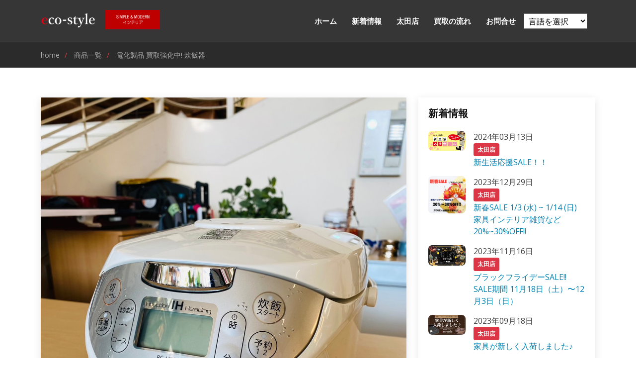

--- FILE ---
content_type: text/html; charset=UTF-8
request_url: https://ecostyleweb.jp/product/20230219070803
body_size: 19322
content:
<!DOCTYPE html>
<html>

<head>
	<meta charset="utf-8">
	<meta content="width=device-width, initial-scale=1.0" name="viewport">

	<!-- Global site tag (gtag.js) - Google Analytics -->
	<script async src="https://www.googletagmanager.com/gtag/js?id=G-1DLSD2E5YL"></script>
	<script>
	window.dataLayer = window.dataLayer || [];
	function gtag(){dataLayer.push(arguments);}
	gtag('js', new Date());

	gtag('config', 'G-1DLSD2E5YL');
	</script>

	<title>電化製品 買取強化中!  炊飯器 | リサイクルショップ エコスタイル</title>
<meta name="description" content="群馬県太田市・大泉町にある家具インテリアのリサイクルショップ。専門スタッフがご自宅にお伺いし出張査定も無料、買取ついでに片づけサービスも実施。スマホで簡単スピード査定。気軽にご来店ください。" />
<meta name="robots" content="index,follow"/>
<meta property="og:title" content="電化製品 買取強化中!  炊飯器 | リサイクルショップ エコスタイル"/>
<meta property="og:type" content="群馬県太田市・大泉町にある家具インテリアのリサイクルショップ。専門スタッフがご自宅にお伺いし出張査定も無料、買取ついでに片づけサービスも実施。スマホで簡単スピード査定。気軽にご来店ください。"/>
<meta property="og:image" content="https://ecostyleweb.jp/"/>
<meta property="og:url" content="https://ecostyleweb.jp/product/20230219070803"/>
<meta name="twitter:card" content="summary"/>
<meta name="twitter:title" content="電化製品 買取強化中!  炊飯器 | リサイクルショップ エコスタイル"/>
<meta name="twitter:url" content="https://ecostyleweb.jp/product/20230219070803"/>
<meta name="twitter:description" content="群馬県太田市・大泉町にある家具インテリアのリサイクルショップ。専門スタッフがご自宅にお伺いし出張査定も無料、買取ついでに片づけサービスも実施。スマホで簡単スピード査定。気軽にご来店ください。"/>
<meta name="twitter:image" content="https://ecostyleweb.jp/"/>

	<!-- Favicons -->
	<link href="https://ecostyleweb.jp/assets/img/favicon.png" rel="icon">
	<link href="https://ecostyleweb.jp/assets/img/apple-touch-icon.png" rel="apple-touch-icon">

	<!-- Google Fonts -->
	<link href="https://fonts.googleapis.com/css?family=Open+Sans:300,300i,400,400i,600,600i,700,700i|Raleway:300,300i,400,400i,500,500i,600,600i,700,700i|Poppins:300,300i,400,400i,500,500i,600,600i,700,700i" rel="stylesheet">

	<!-- Vendor CSS Files -->
	<link href="https://ecostyleweb.jp/assets/vendor/aos/aos.css" rel="stylesheet">	
	<link href="https://ecostyleweb.jp/assets/vendor/bootstrap/css/bootstrap.min.css"	rel="stylesheet">
	<link href="https://ecostyleweb.jp/assets/vendor/bootstrap-icons/bootstrap-icons.css"	rel="stylesheet">
	<link href="https://ecostyleweb.jp/assets/vendor/boxicons/css/boxicons.min.css"	rel="stylesheet">
	<link href="https://ecostyleweb.jp/assets/vendor/glightbox/css/glightbox.min.css"	rel="stylesheet">
	<link href="https://ecostyleweb.jp/assets/vendor/remixicon/remixicon.css"	rel="stylesheet">
	<link href="https://ecostyleweb.jp/assets/vendor/swiper/swiper-bundle.min.css"	rel="stylesheet">

	<!-- Template Main CSS File -->
	<link href="https://ecostyleweb.jp/assets/css/style.css" rel="stylesheet">
	<link rel="stylesheet" 	href="https://ecostyleweb.jp/assets/css/stylesheet.css" type="text/css">
	<link rel="stylesheet"	href="https://ecostyleweb.jp/assets/css/stylesheet_md.css" type="text/css" media="(min-width: 992px) and (max-width: 1119px)">
	<link rel="stylesheet"	href="https://ecostyleweb.jp/assets/css/stylesheet_sm.css"	type="text/css" media="(min-width: 768px) and (max-width: 991px)">
	<link rel="stylesheet"	href="https://ecostyleweb.jp/assets/css/stylesheet_xs.css"	type="text/css" media="(min-width: 0px) and (max-width: 767px)">

</head>

<body>

	<!-- ======= Header ======= -->
	<header id="header" class="fixed-top d-flex align-items-center">
		<div class="container d-flex align-items-center">
			<h1 class="logo me-auto">
				<a href="https://ecostyleweb.jp/">
					<div class="logo_img">

					</div>
				</a>

			</h1>
			<!-- Uncomment below if you prefer to use an image logo -->
			<!-- <a href="index.html" class="logo me-auto"><img src="https://ecostyleweb.jp/assets/img/logo.png"
			alt=""></a>-->

			<nav id="navbar" class="navbar order-last order-lg-0">
				<ul>
										
					<li><a class=""
							href="https://ecostyleweb.jp/">ホーム</a></li>

					
					<li><a class=""
							href="https://ecostyleweb.jp/blog/">新着情報</a></li>

					
					<li><a class=""
							href="https://ecostyleweb.jp/shops/ota">太田店</a></li>

					
					<li><a class=""
							href="https://ecostyleweb.jp/page/kaitori_nagare">買取の流れ</a></li>

					
					<li><a class=""
							href="https://ecostyleweb.jp/page/otoiawase_page">お問合せ</a></li>

					

				</ul>
				<i class="bi bi-list mobile-nav-toggle"></i>
			</nav><!-- .navbar -->


			<select class="mx-3" id="language" onChange="location.href=value;">
				<option value="">
					言語を選択				</option>
				<option onchange="inputChange()" value="?language=portuguese">
					ポルトガル語				</option>
				<option onchange="inputChange()" value="?language=japanese">
					日本語				</option>
			</select>
		</div>
	</header><!-- End Header -->


<!-- ======= Breadcrumbs Section ======= -->
<section class="breadcrumbs">
	<div class="container">

		<div class="d-flex justify-content-between align-items-center">


			<ol>
				<li>
					<a
						href="https://ecostyleweb.jp/">
						<i class="fas fa-home"></i> home					</a>
				</li>

				
				<li>
					<a href="https://ecostyleweb.jp/products/">
						商品一覧					</a>
				</li>

				
				<li>
					<a href="https://ecostyleweb.jp/product/20230219070803">
						電化製品 買取強化中!  炊飯器					</a>
				</li>

				
			</ol>

		</div>


	</div>
</section><!-- End Breadcrumbs Section -->




<main id="main">


  <!-- ======= Blog Single Section ======= -->
  <section id="blog" class="blog">
    <div class="container" data-aos="fade-up">

      <div class="row">

        <div class="col-lg-8 entries">

          <article class="entry entry-single prod_details">

            <div class="entry-img">

              <div class="portfolio-details-slider swiper">
                <div class="swiper-wrapper align-items-center">




                                    <div class="swiper-slide">
                    <img
                      src="https://ecostyleweb.jp/assets/images/clients/eb2bf9164f9169486547c54e468e86f3.jpg"
                      alt="電化製品 買取強化中!  炊飯器">
                  </div>




                                  </div>
                <div class="swiper-pagination"></div>
              </div>

            </div>

            <h2 class="entry-title my-5">
              電化製品 買取強化中!  炊飯器            </h2>

            <div class="entry-meta">
              <ul>
                <li class="cat_head">カテゴリー:
                </li>
                <li class="d-flex align-items-center"><a href="https://ecostyleweb.jp/products?category=炊飯器">炊飯器</a></li><li class="d-flex align-items-center"><a href="https://ecostyleweb.jp/products?category=片付け">片付け</a></li><li class="d-flex align-items-center"><a href="https://ecostyleweb.jp/products?category=エコスタイル太田店">エコスタイル太田店</a></li><li class="d-flex align-items-center"><a href="https://ecostyleweb.jp/products?category="></a></li>              </ul>
            </div>
            <div>
              <i class="bi bi-clock"></i>更新日: 2023年02月19日            </div>

            <div class="entry-content">
              <p class="my-5">
                
                              </p>
              
              <p class="my-5 text-info">
                ご注意: 商品が販売済みになっている場合がありますので、お買い求めの際は店舗スタッフにお声がけください。                
              </p>
            </div>

						        



          </article><!-- End blog entry -->





        </div><!-- End blog entries list -->

        <!-- ＡＱＵＩ right -->
        <div class="col-md-4 d-flex">
	<div class="blog d-flex">
		<div class="sidebar">

			
			<h3 class="sidebar-title">
				新着情報			</h3>

			<div class="mb-4">
									<li class="d-flex py-2">
						<div class="w-25">
							<div class="mh-25">
								<a class="" href="https://ecostyleweb.jp/blog/blog_20240313">
									<img class="w-100" src="https://ecostyleweb.jp/assets/images/clients/a82d5576a99bf1fc119dd830a0fcfc6c.jpg" alt="">
								</a>
							</div>

						</div>
						<div class="ms-3 w-75">
							<!-- col-5 col-sm-4 col-md-3 col-lg-3 col-xl-2 news_date text-nowrap mb-2 -->
							<div class="">
								2024年03月13日							</div>
							<!-- col-4 col-sm-2 col-md-4 col-lg-2   mb-2 -->
							<div class="news_tag  text-nowrap text-center badge bg-danger">
								太田店							</div>
							<!-- col-12 col-md-8 col-lg-7 mb-2 -->
							<div class=""><a class="" href="https://ecostyleweb.jp/blog/blog_20240313">新生活応援SALE！！</a></div>

						</div>

					</li>

									<li class="d-flex py-2">
						<div class="w-25">
							<div class="mh-25">
								<a class="" href="https://ecostyleweb.jp/blog/blog_20231229">
									<img class="w-100" src="https://ecostyleweb.jp/assets/images/clients/ae42e88b57acdace6088c7b368569ec1.jpg" alt="">
								</a>
							</div>

						</div>
						<div class="ms-3 w-75">
							<!-- col-5 col-sm-4 col-md-3 col-lg-3 col-xl-2 news_date text-nowrap mb-2 -->
							<div class="">
								2023年12月29日							</div>
							<!-- col-4 col-sm-2 col-md-4 col-lg-2   mb-2 -->
							<div class="news_tag  text-nowrap text-center badge bg-danger">
								太田店							</div>
							<!-- col-12 col-md-8 col-lg-7 mb-2 -->
							<div class=""><a class="" href="https://ecostyleweb.jp/blog/blog_20231229">新春SALE 1/3 (水) ~ 1/14 (日) 家具インテリア雑貨など 20%~30%OFF!! </a></div>

						</div>

					</li>

									<li class="d-flex py-2">
						<div class="w-25">
							<div class="mh-25">
								<a class="" href="https://ecostyleweb.jp/blog/blog_20231116">
									<img class="w-100" src="https://ecostyleweb.jp/assets/images/clients/27d42f746113d6a33d7440e546ed8671.png" alt="">
								</a>
							</div>

						</div>
						<div class="ms-3 w-75">
							<!-- col-5 col-sm-4 col-md-3 col-lg-3 col-xl-2 news_date text-nowrap mb-2 -->
							<div class="">
								2023年11月16日							</div>
							<!-- col-4 col-sm-2 col-md-4 col-lg-2   mb-2 -->
							<div class="news_tag  text-nowrap text-center badge bg-danger">
								太田店							</div>
							<!-- col-12 col-md-8 col-lg-7 mb-2 -->
							<div class=""><a class="" href="https://ecostyleweb.jp/blog/blog_20231116">ブラックフライデーSALE!!   SALE期間 11月18日（土）〜12月3日（日）</a></div>

						</div>

					</li>

									<li class="d-flex py-2">
						<div class="w-25">
							<div class="mh-25">
								<a class="" href="https://ecostyleweb.jp/blog/blog_20230918">
									<img class="w-100" src="https://ecostyleweb.jp/assets/images/clients/a9ba9891884514ccb169ef57f289d593.jpg" alt="">
								</a>
							</div>

						</div>
						<div class="ms-3 w-75">
							<!-- col-5 col-sm-4 col-md-3 col-lg-3 col-xl-2 news_date text-nowrap mb-2 -->
							<div class="">
								2023年09月18日							</div>
							<!-- col-4 col-sm-2 col-md-4 col-lg-2   mb-2 -->
							<div class="news_tag  text-nowrap text-center badge bg-danger">
								太田店							</div>
							<!-- col-12 col-md-8 col-lg-7 mb-2 -->
							<div class=""><a class="" href="https://ecostyleweb.jp/blog/blog_20230918">家具が新しく入荷しました♪</a></div>

						</div>

					</li>

									<li class="d-flex py-2">
						<div class="w-25">
							<div class="mh-25">
								<a class="" href="https://ecostyleweb.jp/blog/blog_20230725">
									<img class="w-100" src="https://ecostyleweb.jp/assets/images/clients/85142d5968401c8578c4f6f492a435ef.png" alt="">
								</a>
							</div>

						</div>
						<div class="ms-3 w-75">
							<!-- col-5 col-sm-4 col-md-3 col-lg-3 col-xl-2 news_date text-nowrap mb-2 -->
							<div class="">
								2023年07月25日							</div>
							<!-- col-4 col-sm-2 col-md-4 col-lg-2   mb-2 -->
							<div class="news_tag  text-nowrap text-center badge bg-danger">
								太田店							</div>
							<!-- col-12 col-md-8 col-lg-7 mb-2 -->
							<div class=""><a class="" href="https://ecostyleweb.jp/blog/blog_20230725">8月7日、8日は連休となります。</a></div>

						</div>

					</li>

							</div>


			<h3 class="sidebar-title">
				取扱い商品検索			</h3>
			<div class="sidebar-item search-form">
				<form action="https://ecostyleweb.jp/products" method="GET" accept-charset="utf-8">

				<input type="text" name="keyword">
				<button type="submit"><i class="bi bi-search"></i></button>
				</form>
			</div><!-- End sidebar search formn-->

			<h3 class="sidebar-title">
				店舗			</h3>
			<div class="sidebar-item categories">
				<ul>
					<!-- <li>
						<a	href="https://ecostyleweb.jp/products?province=大泉">
						エコスタイル大泉店						</a>
					</li> -->
					<li>
						<a href="https://ecostyleweb.jp/products?province=太田">
							エコスタイル太田店						</a>
					</li>

				</ul>
			</div><!-- End sidebar categories-->

			<div class="banner text-center my-3">
				<a href="https://ecostyleweb.jp/blog/blog_20240313">
					<img class="mw-100" src="https://ecostyleweb.jp/assets/img/banner_20240313_sm.jpg" alt="eco-style エコスタイル 新生活応援セール！">
				</a>
			</div>






			<div class="banner text-center my-3">
				<a href="https://lin.ee/Ufw6KaV">
					<img class="mw-100" src="https://ecostyleweb.jp/assets/img/banner_line.png" alt="eco-style のLine査定はこちら">
				</a>
			</div>

			<div class="banner text-center my-3">
				<a href="https://ecostyleweb.jp/blog/details/blog20220901">
					<img class="mw-100" src="https://ecostyleweb.jp/assets/img/banner_katazuke2.png" alt="eco-style エコスタイルでは片付けのついでに買取サービスを実施しております！">
				</a>
			</div>
			<!--
			<div class="banner text-center my-3">
				<img src="https://ecostyleweb.jp/assets/img/banner_truck2.png" class="img-fluid" alt="軽トラック レンタルはじめました！">
			</div>
			-->


			<h3 class="sidebar-title mt-5">
				お買得商品情報			</h3>
			<div class="sidebar-item recent-posts">



								
			</div><!-- End sidebar recent posts-->

			<table class="calendar table ">

<tr>
<th colspan="7">1月&nbsp;2026</th>

</tr>

<tr>
<th class="week">日<th class="week">月<th class="week">火<th class="week">水<th class="week">木<th class="week">金<th class="week">土
</tr>

<tr>
<td class="day">&nbsp;</td><td class="day">&nbsp;</td><td class="day">&nbsp;</td><td class="day">&nbsp;</td><td class="day">1</td><td class="day">2</td><td class="day">3</td>
</tr>

<tr>
<td class="day">4</td><td class="day">5</td><td class="day">6</td><td class="day">7</td><td class="day">8</td><td class="day">9</td><td class="day">10</td>
</tr>

<tr>
<td class="day">11</td><td class="day">12</td><td class="day">13</td><td class="day">14</td><td class="day">15</td><td class="day">16</td><td class="day">17</td>
</tr>

<tr>
<td class="today"><strong>18</strong></td><td class="day">19</td><td class="day">20</td><td class="day">21</td><td class="day">22</td><td class="day">23</td><td class="day">24</td>
</tr>

<tr>
<td class="day">25</td><td class="day">26</td><td class="day">27</td><td class="day">28</td><td class="day">29</td><td class="day">30</td><td class="day">31</td>
</tr>

</table>		</div><!-- End sidebar -->
	</div>
</div><!-- End blog sidebar -->
      </div>

    </div>
  </section><!-- End Blog Single Section -->

</main><!-- End #main --><!-- ======= Footer ======= -->
<footer id="footer">

	<div class="footer-top">
		<div class="container">
			<div class="row">

				<div class="col-12 col-sm-4 mr-auto col-sm-12 col-xl-3 col-lg-4 footer-contact">
					<h3><img class="footer_logo" src="https://ecostyleweb.jp/assets/img/logo_white.png" alt="リサイクルショップ エコスタイル"></h3>

					<div class="mt-5"><a href="https://ecostyleweb.jp/page/privacy">プライバシーポリシー</a></div>

				</div>



				<div class="col-6 col-xl-3 col-lg-4 footer-links">
					<h4>
						<a href="https://ecostyleweb.jp/shops/ota">
							エコスタイル太田店					</h4>
					</a>
					<p>

						〒373-0853 <br>
						群馬県太田市浜町52-6<br>
						<strong>0276-49-5403</strong><br>
						定休日 : 火曜日<br>
						営業時間:10:00～19:00<br>
					</p>
				</div>


			</div>
		</div>
	</div>

	<div class="container d-md-flex py-4">

		<div class="me-md-auto text-center text-md-start">
			<div class="copyright">
				&copy; Copyright <strong><span>Eco-style</span></strong>. All Rights Reserved
			</div>

		</div>
		<div class="social-links text-center text-md-end pt-3 pt-md-0">
			<!-- <a href="#" class="twitter"><i class="bx bxl-twitter"></i></a> -->
			<a href="https://www.facebook.com/Ecostylejapan" class="facebook"><i class="bx bxl-facebook"></i></a>
			<a href="https://www.instagram.com/ecostyle_ota/?hl=ja" class="instagram"><i class="bx bxl-instagram"></i></a>
			<!-- 
			<a href="#" class="google-plus"><i class="bx bxl-skype"></i></a>
			<a href="#" class="linkedin"><i class="bx bxl-linkedin"></i></a> -->
		</div>
	</div>
</footer><!-- End Footer -->

<a href="#" class="back-to-top d-flex align-items-center justify-content-center"><i class="bi bi-arrow-up-short"></i></a>

<!-- Vendor JS Files -->
<script src="https://ecostyleweb.jp/assets/vendor/aos/aos.js"></script>
<script src="https://ecostyleweb.jp/assets/vendor/bootstrap/js/bootstrap.bundle.min.js"></script>
<script src="https://ecostyleweb.jp/assets/vendor/glightbox/js/glightbox.min.js"></script>
<script src="https://ecostyleweb.jp/assets/vendor/isotope-layout/isotope.pkgd.min.js"></script>
<script src="https://ecostyleweb.jp/assets/vendor/php-email-form/validate.js"></script>
<script src="https://ecostyleweb.jp/assets/vendor/purecounter/purecounter.js"></script>
<script src="https://ecostyleweb.jp/assets/vendor/swiper/swiper-bundle.min.js"></script>
<script src="https://ecostyleweb.jp/assets/js/jquery-3.3.1.min.js"></script>

<!-- Template Main JS File -->
<script src="https://ecostyleweb.jp/assets/js/main.js"></script>
<script>
	AOS.init({
		duration: 400,
	})
</script>
</body>

</html>



--- FILE ---
content_type: text/css
request_url: https://ecostyleweb.jp/assets/css/style.css
body_size: 38032
content:
/**
* Template Name: Presento - v3.6.0
* Template URL: https://bootstrapmade.com/presento-bootstrap-corporate-template/
* Author: BootstrapMade.com
* License: https://bootstrapmade.com/license/
*/

/*--------------------------------------------------------------
# General
--------------------------------------------------------------*/
body {
  font-family: "Open Sans", "Hiragino Kaku Gothic ProN", "メイリオ", Meiryo,
    sans-serif;
  color: #444444;
  /* font-size: 1.2rem; */
}

a {
  color: #0082b5;
  text-decoration: none;
}

a:hover {
  color: #e76668;
  text-decoration: none;
}

.h1,
h1 {
  font-size: 2rem;
  font-weight: bold;
  margin: 27px 0;
}

/*--------------------------------------------------------------
# Back to top button
--------------------------------------------------------------*/
.back-to-top {
  position: fixed;
  visibility: hidden;
  opacity: 0;
  right: 15px;
  bottom: 15px;
  z-index: 996;
  background: #e03a3c;
  width: 40px;
  height: 40px;
  border-radius: 4px;
  transition: all 0.4s;
}
.back-to-top i {
  font-size: 28px;
  color: #fff;
  line-height: 0;
}
.back-to-top:hover {
  background: #e65d5f;
  color: #fff;
}
.back-to-top.active {
  visibility: visible;
  opacity: 1;
}

/*--------------------------------------------------------------
# Disable aos animation delay on mobile devices
--------------------------------------------------------------*/
@media screen and (max-width: 768px) {
  [data-aos-delay] {
    transition-delay: 0 !important;
  }
}
/*--------------------------------------------------------------
# Header
--------------------------------------------------------------*/
#header {
  background: #000000c9;
  transition: all 0.5s;
  z-index: 997;
  padding: 20px 0;
}
#header.header-scrolled {
  padding: 12px 0;
  box-shadow: 0px 2px 15px rgba(0, 0, 0, 0.1);
  background: #000;
}
#header .logo {
  font-size: 30px;
  margin: 0;
  padding: 0;
  font-weight: 600;
  font-family: "Poppins", sans-serif;
}
#header .logo a {
  color: #111111;
}
#header .logo a span {
  color: #e03a3c;
}
#header .logo img {
  max-height: 40px;
}

/*--------------------------------------------------------------
# Get Startet Button
--------------------------------------------------------------*/
.get-started-btn {
  margin-left: 30px;
  background: #e03a3c;
  color: #fff;
  border-radius: 4px;
  padding: 8px 25px;
  white-space: nowrap;
  transition: 0.3s;
  font-size: 14px;
  font-weight: 600;
  display: inline-block;
}
.get-started-btn:hover {
  background: #111111;
  color: #fff;
}
@media (max-width: 992px) {
  .get-started-btn {
    margin: 0 15px 0 0;
    padding: 6px 18px;
  }
}

/*--------------------------------------------------------------
# Navigation Menu
--------------------------------------------------------------*/
/**
* Desktop Navigation 
*/
.navbar {
  padding: 0;
}
.navbar ul {
  margin: 0;
  padding: 0;
  display: flex;
  list-style: none;
  align-items: center;
}
.navbar li {
  position: relative;
}
.navbar a,
.navbar a:focus {
  display: flex;
  align-items: center;
  justify-content: space-between;
  padding: 10px 0 10px 30px;
  font-family: "Raleway", sans-serif;
  font-size: 15px;
  font-weight: 600;
  color: #111111;
  white-space: nowrap;
  transition: 0.3s;
  color: white;
}

.navbar a i,
.navbar a:focus i {
  font-size: 12px;
  line-height: 0;
  margin-left: 5px;
}
.navbar a:hover,
.navbar .active,
.navbar .active:focus,
.navbar li:hover > a {
  color: #e03a3c;
}
.navbar .dropdown ul {
  display: block;
  position: absolute;
  left: 30px;
  top: calc(100% + 30px);
  margin: 0;
  padding: 10px 0;
  z-index: 99;
  opacity: 0;
  visibility: hidden;
  background: #000;
  box-shadow: 0px 0px 30px rgba(127, 137, 161, 0.25);
  transition: 0.3s;
}
.navbar .dropdown ul li {
  min-width: 200px;
}
.navbar .dropdown ul a {
  padding: 10px 20px;
  font-size: 14px;
}
.navbar .dropdown ul a i {
  font-size: 12px;
}
.navbar .dropdown ul a:hover,
.navbar .dropdown ul .active:hover,
.navbar .dropdown ul li:hover > a {
  color: #e03a3c;
}
.navbar .dropdown:hover > ul {
  opacity: 1;
  top: 100%;
  visibility: visible;
}
.navbar .dropdown .dropdown ul {
  top: 0;
  left: calc(100% - 30px);
  visibility: hidden;
}
.navbar .dropdown .dropdown:hover > ul {
  opacity: 1;
  top: 0;
  left: 100%;
  visibility: visible;
}
@media (max-width: 1366px) {
  .navbar .dropdown .dropdown ul {
    left: -90%;
  }
  .navbar .dropdown .dropdown:hover > ul {
    left: -100%;
  }
}

/**
* Mobile Navigation 
*/
.mobile-nav-toggle {
  color: #fff;
  font-size: 28px;
  cursor: pointer;
  display: none;
  line-height: 0;
  transition: 0.5s;
}
.mobile-nav-toggle.bi-x {
  color: #fff;
}

@media (max-width: 991px) {
  .mobile-nav-toggle {
    display: block;
  }

  .navbar ul {
    display: none;
  }
}
.navbar-mobile {
  position: fixed;
  overflow: hidden;
  top: 0;
  right: 0;
  left: 0;
  bottom: 0;
  background: rgba(0, 0, 0, 0.9);
  transition: 0.3s;
  z-index: 999;
}
.navbar-mobile .mobile-nav-toggle {
  position: absolute;
  top: 15px;
  right: 15px;
}
.navbar-mobile ul {
  display: block;
  position: absolute;
  top: 55px;
  right: 15px;
  bottom: 15px;
  left: 15px;
  padding: 10px 0;
  background-color: #fff;
  overflow-y: auto;
  transition: 0.3s;
}
.navbar-mobile a,
.navbar-mobile a:focus {
  padding: 10px 20px;
  font-size: 15px;
  color: #111111;
}
.navbar-mobile a:hover,
.navbar-mobile .active,
.navbar-mobile li:hover > a {
  color: #e03a3c;
}
.navbar-mobile .getstarted,
.navbar-mobile .getstarted:focus {
  margin: 15px;
}
.navbar-mobile .dropdown ul {
  position: static;
  display: none;
  margin: 10px 20px;
  padding: 10px 0;
  z-index: 99;
  opacity: 1;
  visibility: visible;
  background: #fff;
  box-shadow: 0px 0px 30px rgba(127, 137, 161, 0.25);
}
.navbar-mobile .dropdown ul li {
  min-width: 200px;
}
.navbar-mobile .dropdown ul a {
  padding: 10px 20px;
}
.navbar-mobile .dropdown ul a i {
  font-size: 12px;
}
.navbar-mobile .dropdown ul a:hover,
.navbar-mobile .dropdown ul .active:hover,
.navbar-mobile .dropdown ul li:hover > a {
  color: #e03a3c;
}
.navbar-mobile .dropdown > .dropdown-active {
  display: block;
}

/*--------------------------------------------------------------
# Hero Section
--------------------------------------------------------------*/
#hero {
  width: 100%;
  height: 100vh;
  /* background: url("../img/hero-bg.jpg") top center no-repeat; */
  /* background-size: cover; */
  position: relative;
  padding-top: 82px;
  background-color: black;
}
#hero::before {
  content: "";
  background: rgba(0, 0, 0, 0.1);
  position: absolute;
  bottom: 0;
  top: 0;
  left: 0;
  right: 0;
}
#hero h1 {
  margin: 0;
  font-size: 48px;
  font-weight: 700;
  color: #fff;
}
#hero h2 {
  color: #fff;
  margin: 10px 0 0 0;
  font-size: 24px;
}
#hero .btn-get-started {
  font-family: "Raleway", sans-serif;
  font-weight: 500;
  font-size: 16px;
  letter-spacing: 1px;
  display: inline-block;
  padding: 10px 30px;
  border-radius: 4px;
  transition: 0.5s;
  margin-top: 30px;
  color: #fff;
  background: #e03a3c;
  border: 2px solid #e03a3c;
}
#hero .btn-get-started:hover {
  background: transparent;
  border-color: #fff;
}
@media (max-width: 768px) {
  #hero {
    text-align: center;
    padding-top: 58px;
  }
  #hero h1 {
    font-size: 28px;
  }
  #hero h2 {
    font-size: 18px;
    line-height: 24px;
  }
}
@media (max-height: 500px) {
  #hero {
    height: 120vh;
  }
}

/*--------------------------------------------------------------
# Sections General
--------------------------------------------------------------*/
section {
  padding-top: 60px;
  overflow: hidden;
  position: relative;
}

.section-title {
  text-align: center;
  padding-bottom: 30px;
  position: relative;
}
.section-title h2 {
  /* font-size: 32px; */
  font-weight: bold;
  text-transform: uppercase;
  margin-bottom: 20px;
  padding-bottom: 20px;
  position: relative;
}
.section-title h2::after {
  content: "";
  position: absolute;
  display: block;
  width: 50px;
  height: 3px;
  background: #e03a3c;
  bottom: 0;
  left: calc(50% - 25px);
}
.section-title p {
  margin-bottom: 0;
}

.section-bg {
  padding: 200px 0;
  color: #fff;
}
.section-bg:before {
  content: "";
  background: #1b1b1b;
  position: absolute;
  bottom: 60px;
  top: 60px;
  left: 0;
  right: 0;
  transform: skewY(-3deg);
}

/*--------------------------------------------------------------
# Breadcrumbs
--------------------------------------------------------------*/
.breadcrumbs {
  padding: 15px 0;
  background: #2b2b2b;
  min-height: 38px;
  margin-top: 85px;
  color: #fff;
}
.breadcrumbs h2 {
  font-size: 28px;
  font-weight: 500;
}
.breadcrumbs ol {
  display: flex;
  flex-wrap: wrap;
  list-style: none;
  padding: 0;
  margin: 0;
  font-size: 14px;
}
.breadcrumbs ol a {
  color: #aaaaaa;
}
.breadcrumbs ol a:hover {
  color: #fff;
  transition: 0.3s;
}
.breadcrumbs ol li + li {
  padding-left: 10px;
}
.breadcrumbs ol li + li::before {
  display: inline-block;
  padding-right: 10px;
  color: #e03a3c;
  content: "/";
}

/*--------------------------------------------------------------
# Clients
--------------------------------------------------------------*/
.clients .swiper-pagination {
  margin-top: 20px;
  position: relative;
}
.clients .swiper-pagination .swiper-pagination-bullet {
  width: 12px;
  height: 12px;
  background-color: #fff;
  opacity: 1;
  border: 1px solid #e03a3c;
}
.clients .swiper-pagination .swiper-pagination-bullet-active {
  background-color: #e03a3c;
}
.clients .swiper-slide img {
  /* opacity: 0.5;
  transition: 0.3s;
  filter: grayscale(100);
  */
  display: block;
  margin: 0 auto;
}
.clients .swiper-slide img:hover {
  opacity: 1;
  filter: none;
}

/*--------------------------------------------------------------
# About
--------------------------------------------------------------*/
.about .container {
  position: relative;
  z-index: 10;
}
.about .content {
  padding: 30px 30px 30px 0;
}
.about .content h3 {
  font-weight: 700;
  font-size: 34px;
  margin-bottom: 30px;
}
.about .content p {
  margin-bottom: 30px;
}
.about .content .about-btn {
  padding: 8px 30px 9px 30px;
  color: #fff;
  border-radius: 50px;
  transition: 0.3s;
  text-transform: uppercase;
  font-weight: 600;
  font-size: 13px;
  display: inline-flex;
  align-items: center;
  border: 2px solid #e03a3c;
}
.about .content .about-btn i {
  font-size: 16px;
  padding-left: 5px;
}
.about .content .about-btn:hover {
  background: #e35052;
  background: #e03a3c;
}
.about .icon-boxes .icon-box {
  margin-top: 30px;
}
.about .icon-boxes .icon-box i {
  font-size: 40px;
  color: #e03a3c;
  margin-bottom: 10px;
}
.about .icon-boxes .icon-box h4 {
  font-size: 20px;
  font-weight: 700;
  margin: 0 0 10px 0;
}
.about .icon-boxes .icon-box p {
  font-size: 15px;
  color: #848484;
}
@media (max-width: 1200px) {
  .about .content {
    padding-right: 0;
  }
}
@media (max-width: 768px) {
  .about {
    text-align: center;
  }
}

/*--------------------------------------------------------------
# Counts
--------------------------------------------------------------*/
.counts {
  padding-top: 80px;
}
.counts .count-box {
  /* padding: 30px 30px 25px 30px; */
  width: 100%;
  position: relative;
  text-align: center;
  box-shadow: 0px 2px 35px rgba(0, 0, 0, 0.06);
  border-radius: 4px;
}
/* .counts .count-box i {
  position: absolute;
  width: 54px;
  height: 54px;
  top: -27px;
  left: 50%;
  transform: translateX(-50%);
  font-size: 24px;
  background: #fff;
  color: #e03a3c;
  border-radius: 50px;
  border: 2px solid #fff;
  box-shadow: 0px 2px 25px rgba(0, 0, 0, 0.1);
  display: inline-flex;
  align-items: center;
  justify-content: center;
} */
.counts .count-box span {
  font-size: 36px;
  display: block;
  font-weight: 700;
  color: #111111;
}
.counts .count-box p {
  padding: 0;
  margin: 0;
  font-family: "Raleway", sans-serif;
  font-size: 14px;
}

/*--------------------------------------------------------------
# Tabs
--------------------------------------------------------------*/
.tabs .nav-tabs {
  border: 0;
}
.tabs .nav-link {
  border: 1px solid #fff;
  padding: 0.5rem;
  transition: 0.3s;
  color: #111111;
  border-radius: 0px;
  display: flex;
  align-items: center;
  /* justify-content: center; */
  cursor: pointer;
}
.tabs .nav-link i {
  padding-right: 15px;
  font-size: 48px;
}
.tabs .nav-link h4 {
  font-size: 18px;
  font-weight: 600;
  margin: 0;
}
.tabs .nav-link:hover {
  color: #e03a3c;
}
.tabs .nav-link.active {
  background: #e03a3c;
  color: #fff;
  border-color: #e03a3c;
}
@media (max-width: 768px) {
  .tabs .nav-link i {
    padding: 0;
    line-height: 1;
    font-size: 36px;
  }
}
@media (max-width: 575px) {
  .tabs .nav-link {
    padding: 15px;
  }
  .tabs .nav-link i {
    font-size: 24px;
  }
}
.tabs .tab-content {
  margin-top: 30px;
}
.tabs .tab-pane h3 {
  font-weight: 600;
  font-size: 26px;
}
.tabs .tab-pane ul {
  list-style: none;
  padding: 0;
}
.tabs .tab-pane ul li {
  padding-bottom: 10px;
}
.tabs .tab-pane ul i {
  font-size: 20px;
  padding-right: 4px;
  color: #e03a3c;
}
.tabs .tab-pane p:last-child {
  margin-bottom: 0;
}

/*--------------------------------------------------------------
# Services
--------------------------------------------------------------*/
.services .icon-box {
  margin-bottom: 20px;
  padding: 30px;
  border-radius: 6px;
  background: #252525;
  transition: 0.3s;
}
.services .icon-box:hover {
  background: #2b2b2b;
}
.services .icon-box i {
  float: left;
  color: #e03a3c;
  font-size: 40px;
  line-height: 0;
}
.services .icon-box h4 {
  margin-left: 70px;
  font-weight: 700;
  margin-bottom: 15px;
  font-size: 18px;
}
.services .icon-box h4 a {
  color: #fff;
  transition: 0.3s;
}
.services .icon-box h4 a:hover {
  text-decoration: underline;
}
.services .icon-box .icon-box:hover h4 a {
  color: #e03a3c;
}
.services .icon-box p {
  margin-left: 70px;
  line-height: 24px;
  font-size: 14px;
}

/*--------------------------------------------------------------
# Portfolio
--------------------------------------------------------------*/
.portfolio .portfolio-item {
  margin-bottom: 30px;
}
.portfolio #portfolio-flters {
  padding: 0;
  margin: 0 auto 20px auto;
  list-style: none;
  text-align: center;
}
.portfolio #portfolio-flters li {
  cursor: pointer;
  display: inline-block;
  padding: 8px 15px 10px 15px;
  font-size: 14px;
  font-weight: 600;
  line-height: 1;
  text-transform: uppercase;
  color: #444444;
  margin-bottom: 5px;
  transition: all 0.3s ease-in-out;
  border-radius: 3px;
}
.portfolio #portfolio-flters li:hover,
.portfolio #portfolio-flters li.filter-active {
  color: #fff;
  background: #e03a3c;
}
.portfolio #portfolio-flters li:last-child {
  margin-right: 0;
}
.portfolio .portfolio-wrap {
  transition: 0.3s;
  position: relative;
  overflow: hidden;
  z-index: 1;
  background: rgba(223, 223, 223, 0.6);
  height: 300px;
}
.portfolio .portfolio-wrap::before {
  content: "";
  background: rgba(17, 17, 17, 0.6);
  position: absolute;
  left: 0;
  right: 0;
  top: 0;
  bottom: 0;
  transition: all ease-in-out 0.3s;
  z-index: 2;
  opacity: 0;
}
.portfolio .portfolio-wrap img {
  transition: all ease-in-out 0.3s;
}
.portfolio .portfolio-wrap .portfolio-info {
  opacity: 0;
  position: absolute;
  top: 0;
  left: 0;
  right: 0;
  bottom: 0;
  z-index: 3;
  transition: all ease-in-out 0.3s;
  display: flex;
  flex-direction: column;
  justify-content: flex-end;
  align-items: flex-start;
  padding: 20px;
}
.portfolio .portfolio-wrap .portfolio-info h4 {
  font-size: 20px;
  color: #fff;
  font-weight: 600;
}
.portfolio .portfolio-wrap .portfolio-info p {
  color: rgba(255, 255, 255, 0.7);
  font-size: 14px;
  text-transform: uppercase;
  padding: 0;
  margin: 0;
  font-style: italic;
}
.portfolio .portfolio-wrap .portfolio-links {
  text-align: center;
  z-index: 4;
  align-items: center;
  color: white;
}
.portfolio .portfolio-wrap .portfolio-links a {
  color: rgba(255, 255, 255, 0.4);
  margin: 0 5px 0 0;
  font-size: 28px;
  display: inline-block;
  transition: 0.3s;
}
.portfolio .portfolio-wrap .portfolio-links a:hover {
  color: #fff;
}
.portfolio .portfolio-wrap:hover::before {
  opacity: 1;
}
.portfolio .portfolio-wrap:hover img {
  transform: scale(1.2);
}
.portfolio .portfolio-wrap:hover .portfolio-info {
  opacity: 1;
}

/*--------------------------------------------------------------
# Portfolio Details
--------------------------------------------------------------*/
.portfolio-details {
  padding-top: 40px;
}
.portfolio-details .portfolio-details-slider img {
  width: 100%;
}
.portfolio-details .portfolio-details-slider .swiper-pagination {
  margin-top: 20px;
  position: relative;
}
.portfolio-details
  .portfolio-details-slider
  .swiper-pagination
  .swiper-pagination-bullet {
  width: 12px;
  height: 12px;
  background-color: #fff;
  opacity: 1;
  border: 1px solid #e03a3c;
}
.portfolio-details
  .portfolio-details-slider
  .swiper-pagination
  .swiper-pagination-bullet-active {
  background-color: #e03a3c;
}
.portfolio-details .portfolio-info {
  padding: 30px;
  box-shadow: 0px 0 30px rgba(17, 17, 17, 0.08);
}
.portfolio-details .portfolio-info h3 {
  font-size: 22px;
  font-weight: 700;
  margin-bottom: 20px;
  padding-bottom: 20px;
  border-bottom: 1px solid #eee;
}
.portfolio-details .portfolio-info ul {
  list-style: none;
  padding: 0;
  font-size: 15px;
}
.portfolio-details .portfolio-info ul li + li {
  margin-top: 10px;
}
.portfolio-details .portfolio-description {
  padding-top: 30px;
}
.portfolio-details .portfolio-description h2 {
  font-size: 26px;
  font-weight: 700;
  margin-bottom: 20px;
}
.portfolio-details .portfolio-description p {
  padding: 0;
}

/*--------------------------------------------------------------
# Testimonials
--------------------------------------------------------------*/
.testimonials .testimonials-carousel,
.testimonials .testimonials-slider {
  overflow: hidden;
}
.testimonials .testimonial-item {
  box-sizing: content-box;
  padding: 1rem;

  min-height: 200px;
  box-shadow: 0px 2px 12px rgba(0, 0, 0, 0.08);
  position: relative;
  background: #fff;
  border-radius: 15px;
}
.testimonials .testimonial-item .testimonial-img {
  width: 90px;
  border-radius: 10px;
  border: 6px solid #fff;
  float: left;
  margin: 0 10px 0 0;
}
.testimonials .testimonial-item h3 {
  font-size: 18px;
  font-weight: bold;
  margin: 25px 0 5px 0;
  color: #111;
}
.testimonials .testimonial-item h4 {
  font-size: 14px;
  color: #999;
  margin: 0;
}
.testimonials .testimonial-item .quote-icon-left,
.testimonials .testimonial-item .quote-icon-right {
  color: #fceaea;
  font-size: 26px;
}
.testimonials .testimonial-item .quote-icon-left {
  display: inline-block;
  left: -5px;
  position: relative;
}
.testimonials .testimonial-item .quote-icon-right {
  display: inline-block;
  right: -5px;
  position: relative;
  top: 10px;
}
.testimonials .testimonial-item p {
  font-style: italic;
  margin: 1rem;
}
.testimonials .swiper-pagination {
  margin-top: 20px;
  position: relative;
}
.testimonials .swiper-pagination .swiper-pagination-bullet {
  width: 12px;
  height: 12px;
  background-color: #fff;
  opacity: 1;
  border: 1px solid #e03a3c;
}
.testimonials .swiper-pagination .swiper-pagination-bullet-active {
  background-color: #e03a3c;
}

/*--------------------------------------------------------------
# Pricing
--------------------------------------------------------------*/
.pricing .box {
  padding: 0px;
  background: #ffab51;
  text-align: center;
  border-radius: 8px;
  position: relative;
  overflow: hidden;
}
.pricing .box h3 {
  font-weight: 400;
  padding: 15px;
  font-size: 18px;
  text-transform: uppercase;
  font-weight: 600;
}
.pricing .box h4 {
  font-size: 42px;
  font-weight: 500;
  font-family: "Open Sans", sans-serif;
  margin-bottom: 20px;
}
.pricing .box h4 sup {
  font-size: 20px;
  top: -15px;
  left: -3px;
}
.pricing .box h4 span {
  font-size: 16px;
  font-weight: 300;
}
.pricing .box ul {
  padding: 0;
  list-style: none;
  text-align: center;
  line-height: 20px;
  font-size: 14px;
}
.pricing .box ul li {
  padding-bottom: 16px;
}
.pricing .box ul i {
  color: #e03a3c;
  font-size: 18px;
  padding-right: 4px;
}
.pricing .box ul .na {
  color: rgba(255, 255, 255, 0.5);
  text-decoration: line-through;
}
.pricing .box .btn-wrap {
  padding: 15px;
  text-align: center;
}
.pricing .box .btn-buy {
  display: inline-block;
  padding: 10px 40px 12px 40px;
  border-radius: 4px;
  color: #fff;
  transition: none;
  font-size: 14px;
  font-weight: 400;
  font-family: "Raleway", sans-serif;
  font-weight: 600;
  transition: 0.3s;
  border: 2px solid rgba(255, 255, 255, 0.3);
}
.pricing .box .btn-buy:hover {
  border-color: #fff;
}
.pricing .featured {
  background: #e03a3c;
}

/*--------------------------------------------------------------
# Frequently Asked Questions
--------------------------------------------------------------*/
.faq .faq-list {
  padding: 0;
  list-style: none;
}
.faq .faq-list li {
  border-bottom: 1px solid #eee;
  margin-bottom: 20px;
  padding-bottom: 20px;
}
.faq .faq-list a {
  display: block;
  position: relative;
  font-family: #e03a3c;
  font-size: 18px;
  line-height: 24px;
  font-weight: 400;
  padding-right: 25px;
  cursor: pointer;
}
.faq .faq-list i {
  font-size: 24px;
  position: absolute;
  right: 0;
  top: 0;
}
.faq .faq-list p {
  margin-bottom: 0;
  padding: 10px 0 0 0;
}
.faq .faq-list .icon-show {
  display: none;
}
.faq .faq-list a.collapsed {
  color: #343a40;
}
.faq .faq-list a.collapsed:hover {
  color: #e03a3c;
}
.faq .faq-list a.collapsed .icon-show {
  display: inline-block;
}
.faq .faq-list a.collapsed .icon-close {
  display: none;
}

/*--------------------------------------------------------------
# Team
--------------------------------------------------------------*/
.team .member {
  margin-bottom: 20px;
  overflow: hidden;
  border-radius: 5px;
  background: #fff;
}
.team .member .member-img {
  position: relative;
  overflow: hidden;
}
.team .member .social {
  position: absolute;
  left: 0;
  bottom: 30px;
  right: 0;
  opacity: 0;
  transition: ease-in-out 0.3s;
  display: flex;
  align-items: center;
  justify-content: center;
}
.team .member .social a {
  transition: color 0.3s;
  color: #111111;
  margin: 0 3px;
  border-radius: 50px;
  width: 36px;
  height: 36px;
  background: #e03a3c;
  display: inline-flex;
  align-items: center;
  justify-content: center;
  transition: ease-in-out 0.3s;
  color: #fff;
}
.team .member .social a:hover {
  background: #111111;
}
.team .member .social i {
  font-size: 18px;
  line-height: 0;
}
.team .member .member-info {
  padding: 25px 15px;
}
.team .member .member-info h4 {
  font-weight: 700;
  margin-bottom: 5px;
  font-size: 18px;
  color: #111111;
}
.team .member .member-info span {
  display: block;
  font-size: 13px;
  font-weight: 400;
  color: #aaaaaa;
}
.team .member .member-info p {
  font-style: italic;
  font-size: 14px;
  line-height: 26px;
  color: #777777;
}
.team .member:hover .social {
  opacity: 1;
  bottom: 15px;
}

/*--------------------------------------------------------------
# Contact
--------------------------------------------------------------*/
.contact .info-box {
  color: #444444;
  text-align: center;
  box-shadow: 0 0 30px rgba(214, 215, 216, 0.6);
  padding: 30px 0 32px 0;
  border-radius: 4px;
}
.contact .info-box i {
  font-size: 32px;
  color: #e03a3c;
  border-radius: 50%;
  padding: 8px;
  border: 2px dotted #f8d4d5;
}
.contact .info-box h3 {
  font-size: 20px;
  color: #777777;
  font-weight: 700;
  margin: 10px 0;
}
.contact .info-box p {
  padding: 0;
  line-height: 24px;
  font-size: 14px;
  margin-bottom: 0;
}
.contact .php-email-form {
  box-shadow: 0 0 30px rgba(214, 215, 216, 0.6);
  padding: 30px;
  border-radius: 4px;
}
.contact .php-email-form .error-message {
  display: none;
  color: #fff;
  background: #ed3c0d;
  text-align: left;
  padding: 15px;
  font-weight: 600;
}
.contact .php-email-form .error-message br + br {
  margin-top: 25px;
}
.contact .php-email-form .sent-message {
  display: none;
  color: #fff;
  background: #18d26e;
  text-align: center;
  padding: 15px;
  font-weight: 600;
}
.contact .php-email-form .loading {
  display: none;
  background: #fff;
  text-align: center;
  padding: 15px;
}
.contact .php-email-form .loading:before {
  content: "";
  display: inline-block;
  border-radius: 50%;
  width: 24px;
  height: 24px;
  margin: 0 10px -6px 0;
  border: 3px solid #18d26e;
  border-top-color: #eee;
  -webkit-animation: animate-loading 1s linear infinite;
  animation: animate-loading 1s linear infinite;
}
.contact .php-email-form .form-group {
  margin-bottom: 25px;
}
.contact .php-email-form input,
.contact .php-email-form textarea {
  box-shadow: none;
  font-size: 14px;
  border-radius: 4px;
}
.contact .php-email-form input:focus,
.contact .php-email-form textarea:focus {
  border-color: #111111;
}
.contact .php-email-form input {
  padding: 10px 15px;
}
.contact .php-email-form textarea {
  padding: 12px 15px;
}
.contact .php-email-form button[type="submit"] {
  background: #e03a3c;
  border: 0;
  padding: 10px 32px;
  color: #fff;
  transition: 0.4s;
  border-radius: 4px;
}
.contact .php-email-form button[type="submit"]:hover {
  background: #e35052;
}
@-webkit-keyframes animate-loading {
  0% {
    transform: rotate(0deg);
  }
  100% {
    transform: rotate(360deg);
  }
}
@keyframes animate-loading {
  0% {
    transform: rotate(0deg);
  }
  100% {
    transform: rotate(360deg);
  }
}

/*--------------------------------------------------------------
# Blog
--------------------------------------------------------------*/

.blog .entry {
  padding: 1rem;
  margin-bottom: 60px;
  box-shadow: 0 4px 16px rgba(0, 0, 0, 0.1);
  height: 100%;
  position: relative;
}
.blog .entry .entry-img {
  margin: -1rem;
  overflow: hidden;
}
.blog .entry .entry-title {
  font-size: 1.5rem;
  font-weight: bold;
  padding: 0;
  margin: 0 0 20px 0;
  padding-bottom: 10px;
  border-bottom: 2px solid black;
  position: relative;
}
.blog .entry .entry-title::before {
  content: " ";
  border-bottom: 2px solid #e34c4d;
  display: block;
  width: 3rem;
  position: absolute;
  bottom: -2px;
}

.blog .entry .entry-title a {
  color: #111111;
  transition: 0.3s;
}
.blog .entry .entry-title a:hover {
  color: #e03a3c;
}
.blog .entry .entry-meta {
  margin-bottom: 15px;
  color: #777777;
}
.blog .entry .entry-meta ul {
  display: flex;
  flex-wrap: wrap;
  list-style: none;
  align-items: center;
  padding: 0;
  margin: 0;
}
.blog .entry .entry-meta ul li + li {
  padding-left: 0px;
}
.blog .entry .entry-meta i {
  font-size: 16px;
  margin-right: 8px;
  line-height: 0;
}
.blog .entry .entry-meta a {
  /* color: #c60a0a; */
  /* font-size: 14px; */
  display: inline-block;
  line-height: 1;
  /* border: 1px solid; */
  /* padding: 5px; */
  /* border-radius: 4px; */
}
.blog .entry .entry-content p {
  line-height: 24px;
}
.blog .entry .entry-content .read-more {
  -moz-text-align-last: right;
  text-align-last: right;
  position: absolute;
  bottom: 10px;
}
.blog .entry .entry-content .read-more a {
  display: inline-block;
  background: #e03a3c;
  color: #fff;
  padding: 6px 20px;
  transition: 0.3s;
  font-size: 14px;
  border-radius: 4px;
}
.blog .entry .entry-content .read-more a:hover {
  background: #e35052;
}
.blog .entry .entry-content h3 {
  font-size: 22px;
  margin-top: 30px;
  font-weight: bold;
}
.blog .entry .entry-content blockquote {
  overflow: hidden;
  background-color: #fafafa;
  padding: 60px;
  position: relative;
  text-align: center;
  margin: 20px 0;
}
.blog .entry .entry-content blockquote p {
  color: #444444;
  line-height: 1.6;
  margin-bottom: 0;
  font-style: italic;
  font-weight: 500;
  font-size: 22px;
}
.blog .entry .entry-content blockquote::after {
  content: "";
  position: absolute;
  left: 0;
  top: 0;
  bottom: 0;
  width: 3px;
  background-color: #111111;
  margin-top: 20px;
  margin-bottom: 20px;
}
.blog .entry .entry-footer {
  padding-top: 10px;
  border-top: 1px solid #e6e6e6;
}
.blog .entry .entry-footer i {
  color: #5e5e5e;
  display: inline;
}
.blog .entry .entry-footer a {
  color: #1e1e1e;
  transition: 0.3s;
}
.blog .entry .entry-footer a:hover {
  color: #e03a3c;
}
.blog .entry .entry-footer .cats {
  list-style: none;
  display: inline;
  padding: 0 20px 0 0;
  font-size: 14px;
}
.blog .entry .entry-footer .cats li {
  display: inline-block;
}
.blog .entry .entry-footer .tags {
  list-style: none;
  display: inline;
  padding: 0;
  font-size: 14px;
}
.blog .entry .entry-footer .tags li {
  display: inline-block;
}
.blog .entry .entry-footer .tags li + li::before {
  padding-right: 6px;
  color: #6c757d;
  content: ",";
}
.blog .entry .entry-footer .share {
  font-size: 16px;
}
.blog .entry .entry-footer .share i {
  padding-left: 5px;
}
.blog .entry-single {
  margin-bottom: 30px;
}
.blog .blog-author {
  padding: 20px;
  margin-bottom: 30px;
  box-shadow: 0 4px 16px rgba(0, 0, 0, 0.1);
}
.blog .blog-author img {
  width: 120px;
  margin-right: 20px;
}
.blog .blog-author h4 {
  font-weight: 600;
  font-size: 22px;
  margin-bottom: 0px;
  padding: 0;
  color: #111111;
}
.blog .blog-author .social-links {
  margin: 0 10px 10px 0;
}
.blog .blog-author .social-links a {
  color: rgba(17, 17, 17, 0.5);
  margin-right: 5px;
}
.blog .blog-author p {
  font-style: italic;
  color: #b7b7b7;
}
.blog .blog-comments {
  margin-bottom: 30px;
}
.blog .blog-comments .comments-count {
  font-weight: bold;
}
.blog .blog-comments .comment {
  margin-top: 30px;
  position: relative;
}
.blog .blog-comments .comment .comment-img {
  margin-right: 14px;
}
.blog .blog-comments .comment .comment-img img {
  width: 60px;
}
.blog .blog-comments .comment h5 {
  font-size: 16px;
  margin-bottom: 2px;
}
.blog .blog-comments .comment h5 a {
  font-weight: bold;
  color: #444444;
  transition: 0.3s;
}
.blog .blog-comments .comment h5 a:hover {
  color: #e03a3c;
}
.blog .blog-comments .comment h5 .reply {
  padding-left: 10px;
  color: #111111;
}
.blog .blog-comments .comment h5 .reply i {
  font-size: 20px;
}
.blog .blog-comments .comment time {
  display: block;
  font-size: 14px;
  color: #2b2b2b;
  margin-bottom: 5px;
}
.blog .blog-comments .comment.comment-reply {
  padding-left: 40px;
}
.blog .blog-comments .reply-form {
  margin-top: 30px;
  padding: 30px;
  box-shadow: 0 4px 16px rgba(0, 0, 0, 0.1);
}
.blog .blog-comments .reply-form h4 {
  font-weight: bold;
  font-size: 22px;
}
.blog .blog-comments .reply-form p {
  font-size: 14px;
}
.blog .blog-comments .reply-form input {
  border-radius: 4px;
  padding: 10px 10px;
  font-size: 14px;
}
.blog .blog-comments .reply-form input:focus {
  box-shadow: none;
  border-color: #ee9293;
}
.blog .blog-comments .reply-form textarea {
  border-radius: 4px;
  padding: 10px 10px;
  font-size: 14px;
}
.blog .blog-comments .reply-form textarea:focus {
  box-shadow: none;
  border-color: #ee9293;
}
.blog .blog-comments .reply-form .form-group {
  margin-bottom: 25px;
}
.blog .blog-comments .reply-form .btn-primary {
  border-radius: 4px;
  padding: 10px 20px;
  border: 0;
  background-color: #111111;
}
.blog .blog-comments .reply-form .btn-primary:hover {
  background-color: #1e1e1e;
}
.blog .blog-pagination {
  color: #444444;
}
.blog .blog-pagination ul {
  display: flex;
  padding: 0;
  margin: 0;
  list-style: none;
}
.blog .blog-pagination li {
  margin: 0 5px;
  transition: 0.3s;
}
.blog .blog-pagination li a {
  color: #111111;
  padding: 7px 16px;
  display: flex;
  align-items: center;
  justify-content: center;
}
.blog .blog-pagination li.active,
.blog .blog-pagination li:hover {
  background: #e03a3c;
}
.blog .blog-pagination li.active a,
.blog .blog-pagination li:hover a {
  color: #fff;
}
.blog .sidebar {
  padding: 20px;
  margin: 0 0 0px 0px;
  box-shadow: 0 4px 16px rgba(0, 0, 0, 0.1);
}
.blog .sidebar .sidebar-title {
  font-size: 20px;
  font-weight: 700;
  padding: 0 0 0 0;
  margin: 0 0 15px 0;
  color: #111111;
  position: relative;
}
.blog .sidebar .sidebar-item {
  margin-bottom: 30px;
}
.blog .sidebar .search-form form {
  background: #fff;
  border: 1px solid #ddd;
  padding: 3px 10px;
  position: relative;
}
.blog .sidebar .search-form form input[type="text"] {
  border: 0;
  padding: 4px;
  border-radius: 4px;
  width: calc(100% - 40px);
}
.blog .sidebar .search-form form button {
  position: absolute;
  top: 0;
  right: 0;
  bottom: 0;
  border: 0;
  background: none;
  font-size: 16px;
  padding: 0 15px;
  margin: -1px;
  background: #e03a3c;
  color: #fff;
  transition: 0.3s;
  border-radius: 0 4px 4px 0;
  line-height: 0;
}
.blog .sidebar .search-form form button i {
  line-height: 0;
}
.blog .sidebar .search-form form button:hover {
  background: #e34c4d;
}
.blog .sidebar .categories ul {
  list-style: none;
  padding: 0;
}
.blog .sidebar .categories ul li + li {
  padding-top: 10px;
}
.blog .sidebar .categories ul a {
  color: #111111;
  transition: 0.3s;
}
.blog .sidebar .categories ul a:hover {
  color: #e03a3c;
}
.blog .sidebar .categories ul a span {
  padding-left: 5px;
  color: #aaaaaa;
  font-size: 14px;
}
.blog .sidebar .recent-posts .post-item + .post-item {
  margin-top: 15px;
}
.blog .sidebar .recent-posts img {
  width: 80px;
  float: left;
}
.blog .sidebar .recent-posts h4 {
  font-size: 15px;
  margin-left: 95px;
  font-weight: bold;
}
.blog .sidebar .recent-posts h4 a {
  color: #111111;
  transition: 0.3s;
}
.blog .sidebar .recent-posts h4 a:hover {
  color: #e03a3c;
}
.blog .sidebar .recent-posts time {
  display: block;
  margin-left: 95px;
  font-size: 14px;
  color: #aaaaaa;
}
.blog .sidebar .tags {
  margin-bottom: -10px;
}
.blog .sidebar .tags ul {
  list-style: none;
  padding: 0;
}
.blog .sidebar .tags ul li {
  display: inline-block;
}
.blog .sidebar .tags ul a {
  color: #515151;
  font-size: 14px;
  padding: 6px 14px;
  margin: 0 6px 8px 0;
  border: 1px solid #c4c4c4;
  display: inline-block;
  transition: 0.3s;
}
.blog .sidebar .tags ul a:hover {
  color: #fff;
  border: 1px solid #e03a3c;
  background: #e03a3c;
}
.blog .sidebar .tags ul a span {
  padding-left: 5px;
  color: #aaaaaa;
  font-size: 14px;
}

/*--------------------------------------------------------------
# Footer
--------------------------------------------------------------*/
#footer {
  color: #fff;
  font-size: 14px;
  background: #111111;
}
#footer .footer-top {
  padding: 60px 0 30px 0;
  background: url(../img/background_footer.png);
}
#footer .footer-top .footer-contact {
  margin-bottom: 30px;
}
#footer .footer-top .footer-contact h3 {
  font-size: 26px;
  line-height: 1;
  font-weight: 700;
}
#footer .footer-top .footer-contact h3 span {
  color: #e03a3c;
}
#footer .footer-top .footer-contact p {
  font-size: 14px;
  line-height: 24px;
  margin-bottom: 0;
  font-family: "Raleway", sans-serif;
}
#footer .footer-top h4 {
  font-size: 16px;
  font-weight: bold;
  position: relative;
  padding-bottom: 12px;
}
#footer .footer-top h4::after {
  content: "";
  position: absolute;
  display: block;
  width: 20px;
  height: 2px;
  background: #e03a3c;
  bottom: 0;
  left: 0;
}
#footer .footer-top .footer-links {
  margin-bottom: 30px;
}
#footer .footer-top .footer-links ul {
  list-style: none;
  padding: 0;
  margin: 0;
}
#footer .footer-top .footer-links ul i {
  padding-right: 2px;
  color: white;
  font-size: 18px;
  line-height: 1;
}
#footer .footer-top .footer-links ul li {
  padding: 10px 0;
  display: flex;
  align-items: center;
}
#footer .footer-top .footer-links ul li:first-child {
  padding-top: 0;
}
#footer .footer-top .footer-links ul a {
  color: #aaaaaa;
  transition: 0.3s;
  display: inline-block;
  line-height: 1;
}
#footer .footer-top .footer-links ul a:hover {
  text-decoration: none;
  color: #fff;
}
#footer .footer-newsletter {
  font-size: 15px;
}
#footer .footer-newsletter h4 {
  font-size: 16px;
  font-weight: bold;
  position: relative;
  padding-bottom: 12px;
}
#footer .footer-newsletter form {
  margin-top: 30px;
  background: #fff;
  padding: 5px 10px;
  position: relative;
  border-radius: 4px;
  text-align: left;
}
#footer .footer-newsletter form input[type="email"] {
  border: 0;
  padding: 4px 8px;
  width: calc(100% - 100px);
}
#footer .footer-newsletter form input[type="submit"] {
  position: absolute;
  top: 0;
  right: -1px;
  bottom: 0;
  border: 0;
  background: none;
  font-size: 16px;
  padding: 0 20px;
  background: #e03a3c;
  color: #fff;
  transition: 0.3s;
  border-radius: 0 4px 4px 0;
  box-shadow: 0px 2px 15px rgba(0, 0, 0, 0.1);
}
#footer .footer-newsletter form input[type="submit"]:hover {
  background: #e35052;
}
#footer .credits {
  padding-top: 5px;
  font-size: 13px;
}
#footer .social-links a {
  font-size: 18px;
  display: inline-block;
  background: #2b2b2b;
  color: #fff;
  line-height: 1;
  padding: 8px 0;
  margin-right: 4px;
  border-radius: 4px;
  text-align: center;
  width: 36px;
  height: 36px;
  transition: 0.3s;
}
#footer .social-links a:hover {
  background: #e03a3c;
  color: #fff;
  text-decoration: none;
}

/* ここからオリジナル編集 */

.red_button {
  background: #e03a3c;
  border: 0;
  padding: 10px 32px;
  color: #fff;
  transition: 0.4s;
  border-radius: 4px;
}

.swiper-button-next,
.swiper-button-prev {
  color: var(--swiper-navigation-color, #000);
}

.swiper-button-next,
.swiper-button-prev {
  top: 40%;
}
.logo_img {
  background: url(../img/logo_white.png);
  background-repeat: no-repeat;
  width: 240px;
  height: 45px;
  background-size: contain;
}

.h_100vh {
  height: 100vh !important;
}
.swiper-wrapper {
  height: inherit;
}
.main-slider {
  margin-top: -80px;
}
.drop_shadow {
  filter: drop-shadow(2px 3px 4px rgba(0, 0, 0, 0.46));
}
#map {
  height: 650px;
}
#map p {
  padding: 0;
  margin: 0;
}
#map2 {
  height: 650px;
}
#map2 p {
  padding: 0;
  margin: 0;
}
.mh-25 {
	max-height: 180px;
	overflow: hidden;
	border-radius: 8px;
}

--- FILE ---
content_type: text/css
request_url: https://ecostyleweb.jp/assets/css/stylesheet.css
body_size: 3313
content:
.swiper-slide img {
  width: 100%;
  height: auto;
}
button,
input,
optgroup,
select,
textarea {
  font-family: arial;
  padding: 5px;
}
select#language option[value="?language=portuguese"] {
  background-image: url(../images/flags/portuguese.png);
}
select#language option[value="?language=japanese"] {
  background-image: url(../images/flags/japanese.png);
}

.news li {
  border-bottom: 1px dotted;
}

.news_date {
  /* width: 180px; */
}
.news_tag {
  /* width: 180px; */
}

.btn-success {
  background-color: #4dbf5a;
}
.footer_logo {
  max-width: 100%;
}

.btn {
  box-shadow: 0px 4px #ccc;
}

#language {
  background: white;
}
.blog h1 {
  padding-bottom: 20px;
  border-bottom: 1px solid;
}

th {
  vertical-align: middle;
}
.blog .entry .entry-meta ul li + li + li::before {
  content: ",";
  padding-right: 10px;
}
.box_image {
  height: 300px;
  width: 100%;
  /* content: " "; */
  background-size: cover !important;
}

.woman {
  top: -195px;
}

.sample_img {
  width: 140px;
  height: auto;
  border-radius: 0px;
  margin: 0 10px 0 3px;
}

.today {
  background: #066dc8 !important;
  color: white;
}
.today a {
  color: white;
}
.day a::after {
  content: "●";
  font-size: smaller;
  /* vertical-align: super; */
  position: absolute;
}
.week {
  background-color: #f4efefde !important;
}

#footer a {
  color: #fff;
}
.page .h2::before {
  border-bottom: 2px solid #e03a3c;
  content: " ";
  width: 2rem;
  position: absolute;
  bottom: -2px;
}
.page .h2 {
  position: relative;
  font-size: 1.5rem;
  margin-bottom: 20px;
  padding-bottom: 10px;
  border-bottom: 2px solid;
  font-weight: bold;
}

.post-item p {
  margin-bottom: 0rem;
  margin-left: 95px;
  font-size: small;
}

.non_home .img {
  padding: 20px;
}

.tags {
  list-style: none;
  display: inline;
  padding: 0;
  font-size: 14px;
}
.tags li {
  display: inline-block;
}
.tags li + li::before {
  padding-right: 6px;
  color: #6c757d;
  content: ",";
}
.badge {
  line-height: inherit !important;
  height: fit-content;
}

.swiper {
  padding: 0;
}

.h3, h3 {
	font-size: 1.35rem;
	font-weight: bold;
}

figure.image {
  margin: 3px;
  padding: 10px;
  background-color: #f7f7f7;
  /* border: 1px solid #ccc; */
  border-radius: 5px;
  display: inline-block;
  max-width: 100%;
}
figure.image img {
  max-width: 100%;
  height: auto;
}
.counts .count-box {
  height: 100%;
}

.blog_list_img {
  max-height: 180px;
}
.blog img {
  max-width: 100%;
  height: auto;
}
.sr-only {
  display: none;
}
.page-item.active .page-link {
  z-index: 3;
  color: #fff;
  background-color: #e65d5f;
  border-color: #e65d5f;
}
/* a {
  color: #e03a3c;
  text-decoration: none;
} */
.page-link {
  position: relative;
  display: block;
  color: #e03a3c;
  text-decoration: none;
  background-color: #fff;
  border: 1px solid #dee2e6;
  transition: color 0.15s ease-in-out, background-color 0.15s ease-in-out,
    border-color 0.15s ease-in-out, box-shadow 0.15s ease-in-out;
}


.nagare_right_arrow {
	position: absolute;
	right: -12px;
	top: 50%;
	font-size: 25px;
	color: #bf0001;
}
.nagare_bottom_arrow {
	font-size: 25px;
	position: absolute;
	bottom: -35px;
	left: 50%;
}

.counts {
	padding-top: 25px;
}

--- FILE ---
content_type: text/css
request_url: https://ecostyleweb.jp/assets/css/stylesheet_sm.css
body_size: -51
content:
.woman {
  top: -50px;
}


--- FILE ---
content_type: text/css
request_url: https://ecostyleweb.jp/assets/css/stylesheet_xs.css
body_size: 787
content:
html {
  font-size: 14px;
}
th {
  min-width: 30%;
}
.h1,
h1 {
  font-size: 1.3rem;
  font-weight: bold;
  margin: 10px 0;
}
.logo_img {
  width: 160px;
  height: 26px;
}

#hero {
  /* height: 60vh; */
}
.portfolio .portfolio-wrap {
  max-height: 160px;
}
.blog .sidebar {
  margin: 0;
}

section {
  padding-top: 0;
}

#map {
  height: 400px;
}
.sample_img {
  width: 100%;
  margin: 0;
}

.breadcrumbs {
  margin-top: 75px;
}

.footer_logo {
  max-width: 200px;
}
.tabs .nav-link h4 {
  margin: 7px 0 0 0;
}

.tabs .nav-link {
  padding: 1px;
}
.shop tbody,
.shop td,
.shop tfoot,
.shop th,
.shop thead,
.shop tr {
  display: block;
}
.shop th {
  min-width: 30%;
  background-color: #eee !important;
}
.mh-25 {
  max-height: 65px;
  overflow: hidden;
}
.nagare_right_arrow{
  display: none;
}